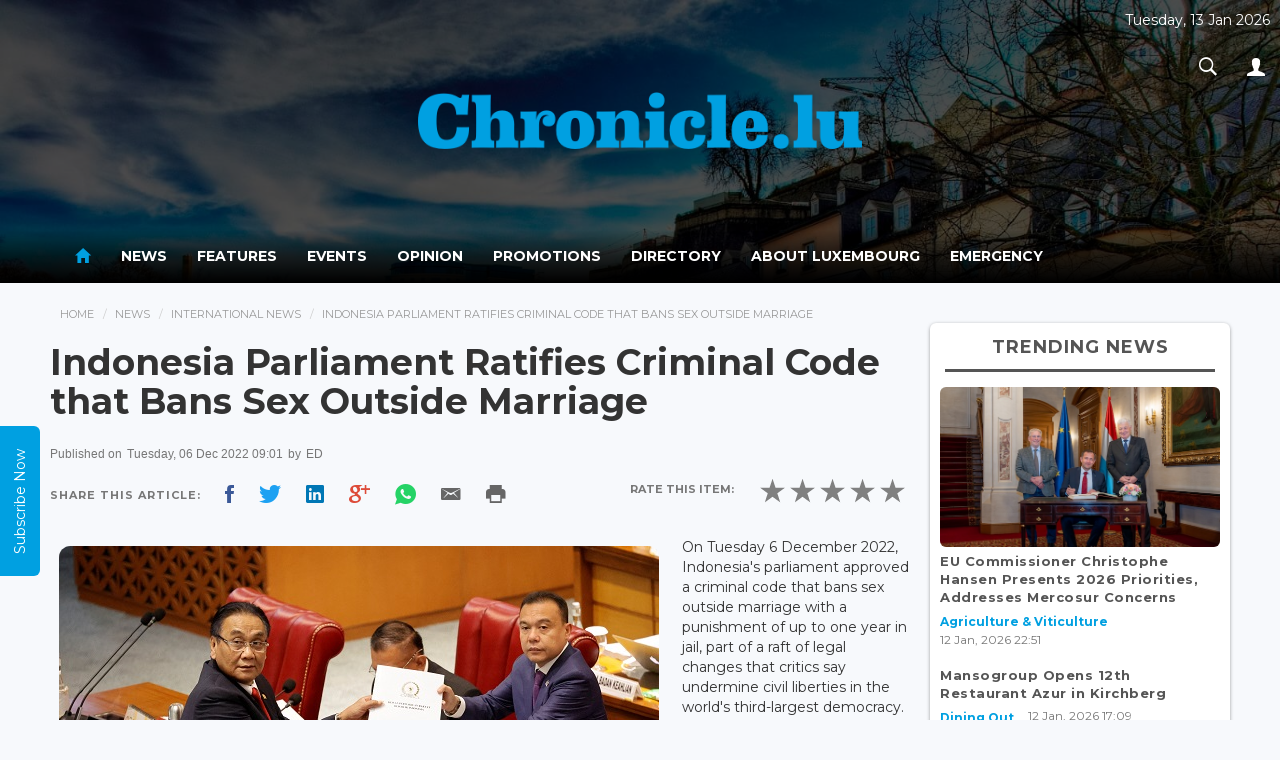

--- FILE ---
content_type: text/html; charset=UTF-8
request_url: https://chronicle.lu/category/international-news/43600-indonesia-parliament-ratifies-criminal-code-that-bans-sex-outside-marriage
body_size: 13935
content:
<!DOCTYPE html>
<html>
<head>
    <meta http-equiv="Content-Type" content="text/html; charset=EUC-JP">
    <meta http-equiv="X-UA-Compatible" content="IE=edge">
    <meta name="viewport" content="width=device-width, initial-scale=1">
     
    <title>Indonesia Parliament Ratifies Criminal Code that Bans Sex Outside Marriage</title>
    <meta property="og:title" content="Indonesia Parliament Ratifies Criminal Code that Bans Sex Outside Marriage" />
    <meta property="og:description" content="On Tuesday 6 December 2022, Indonesia&#39;s parliament approved a criminal code that bans sex outside marriage... }}" />
    <meta property="og:image" content="http://www.chronicle.lu/images/2022/Dec/20221206_Indonesia-parliament-passes-new-criminal-code-reuters-600-400.jpg" />

    <meta property="og:locale" content="en_GB" />
    <meta property="og:site_name" content="Chronicle.lu" />
    <meta property="og:type" content="website" />
    <meta property="og:url" content="http://www.chronicle.lu/category/international-news/43600-indonesia-parliament-ratifies-criminal-code-that-bans-sex-outside-marriage" />
    <meta property="fb:app_id" content="1796654793693114" />

    <!-- Bootstrap CSS -->
    <link rel="stylesheet" href="/css/bootstrap.min.css" />
    <link rel="stylesheet" href="/css/ionicons.min.css?v=1.0.2" />
    <link rel="stylesheet" href="/css/main.css" />

    <link href="https://fonts.googleapis.com/css?family=Montserrat:400,700" rel="stylesheet">
    <!--[if lt IE 9]>
    <script src="https://oss.maxcdn.com/libs/html5shiv/3.7.2/html5shiv.min.js"></script>
    <script src="https://oss.maxcdn.com/libs/respond.js/1.4.2/respond.min.js"></script>

    <![endif]-->
    <style type="text/css">
        #connections{
            position: absolute;
            top: 0;
            left: 0;
            width: 100%;
            /*height: 100%;*/
        }

        .navbar-inverse .navbar-nav > li > a {
            color:#fff;
        }

        p:blank {
            display: none;
        }

        .navbar-inverse .navbar-nav > .active > a, .navbar-inverse .navbar-nav > .active > a:hover, .navbar-inverse .navbar-nav > .active > a:focus {
            color: #00A0E1;background-color:transparent;
        }

        header{
            position: relative;
            text-align: center;
            background-size: cover;
            transition: 0.6s ease all;
        }

        .top-date{
            position: absolute;
            top: 10px;
            right: 10px;
            color: #FFF;
            display: inline-block;
            text-align: center;
        }

        a.pic-info{
            position: absolute;
            top: 10px;
            right: 10px;
            color: #FFF;
            font-size: 20px;
            display: inline-block;
            width: 30px;
            height: 30px;
            text-align: center;
            border-radius: 50%;
            background: rgba(255,255,255,0.2);
            text-shadow: 0px 1px 1px rgba(0,0,0,0.5);
            text-decoration: none;
            transition: 0.3s ease all;
            font-weight: 600;
            padding: 1px 0
        }
        a.pic-info:hover{
            background: #3498db;
        }

        .navbar-nav li a:hover{
            color:#3498db!important;
        }

        header .logo-wrap{
            padding: 50vh 0;
        }

        .imgFix{
            width: 100%;
            height: auto;
            background-position: center top;
            background-repeat: no-repeat;
            background-size: cover;
        }

        .carousel{
            width: 100% !important;
            height: auto;
            margin: auto !important;
        }

        .carousel-inner{
            width: 100% !important;
            height: auto;
            margin: auto !important;
        }
    </style>
    <!-- javascripts -->
    <script src="https://ajax.aspnetcdn.com/ajax/jQuery/jquery-3.1.1.min.js"></script>
    <link rel="stylesheet" href="/js/plugins/responsiveslides.css" />
    <script src="/js/plugins/responsiveslides.min.js"></script>
    <script type="text/javascript">
        document.cookie = "wow";
        var now = new Date();
        var time = now.getTime();
        time += 3600 * 1000;
        now.setTime(time);
        document.cookie = 'wow'+ '; expires=' + now.toUTCString() + '; path=/';
    </script>
    <script src="https://www.google.com/recaptcha/api.js" async defer></script>
</head>
<body>

<div id="wrapper">

    <header id="header" style="background-image:url(/upload-images/header/5969e4ff83a60.jpg);width:100%;;background-attachment:fixed">
        <div style="background-color:rgba(0,0,0,0.7);width:100%;height:inherit;">

            <div class="header-top">
                <div class="container">
                    <div  class="logo-wrap" style="width:100%;text-align:center;">
                        <a href="/">
                            <img src="/images/chronicle_logo.png" alt="Chronicle.lu" style="width:41%" />
                        </a>
                    </div>
                    <div class="top-date">
                        <p>Tuesday, 13 Jan 2026</p>
                        <ul class="nav navbar-nav navbar-right">
                            <li class="dropdown search-dropdown">
                                <a href="#" class="dropdown-toggle" data-toggle="dropdown"><i class="ion-ios-search-strong"></i></a>
                                <div class="dropdown-menu">
                                    <div class="input-group">
                                        <input type="text" class="form-control" id="searchterm" placeholder="Search...">
                                        <span class="input-group-btn">
							        <button class="btn btn-default" type="button" id="searchtermbutton"><i class="ion-ios-search-strong"></i></button>
							      </span>
                                    </div><!-- /input-group -->
                                </div>
                            </li>
                            <li class="dropdown">
                                <a href="#" class="dropdown-toggle" data-toggle="dropdown"><i class="ion-person"></i></a>
                                                                <ul class="dropdown-menu">

                                    
                                                                            <li><a href="/login">Sign In</a></li>
                                        <li><a href="/register">Register</a></li>
                                    
                                </ul>
                            </li>
                        </ul>
                    </div>
                </div>
            </div>

            <div class="main-nav-wrap"><nav class="navbar navbar-inverse" role="navigation" style="background: linear-gradient(rgba(0,0,0,0.01),rgba(0,0,0,0.6),rgba(0,0,0,1));color:#fff;border:none;">
        <div class="container">
            <div class="navbar-header">
                <button type="button" class="navbar-toggle" data-toggle="collapse" data-target=".main-nav">
                    <span class="sr-only">Toggle navigation</span>
                    <span class="icon-bar"></span>
                    <span class="icon-bar"></span>
                    <span class="icon-bar"></span>
                </button>
            </div>
            <div class="collapse navbar-collapse main-nav">


                <ul class="nav navbar-nav">
                    <li  class="active"  ><a href="/"><i class="ion-android-home" style="font-size: 20px;"></i></a></li>
                                                                        <li  class="dropdown " >
                                <a href="/news">News</a>
                                <style>
    .navbar-nav > li.dropdown:hover .dropdown-menu {  display: block;  }
    .childmenu{display: inline-block !important; width: 49%; vertical-align: bottom;}
</style>

<div class="dropdown-menu extended">
    <div class="row">
        <div class="col-md-4">
            <h5 style="border-bottom: 2px solid #DDD; margin-bottom: 10px; padding: 0 0 10px 0px;margin-left: 10px;color: #000;">News</h5>
            <div class="clearfix">
                <ul class="menu">
                                            <li class="childmenu" ><a href="/category/international/page">International</a></li>
                                            <li class="childmenu" ><a href="/category/luxembourg/page">Luxembourg</a></li>
                                            <li class="childmenu" ><a href="/category/living-in-luxembourg/page">Living in Luxembourg</a></li>
                                            <li class="childmenu" ><a href="/category/business-1/page">Business</a></li>
                                            <li class="childmenu" ><a href="/category/working-in-luxembourg/page">Working in Luxembourg</a></li>
                                            <li class="childmenu" ><a href="/category/culture/page">Culture</a></li>
                                            <li class="childmenu" ><a href="/category/sport/page">Sport</a></li>
                                    </ul>
            </div>
        </div>

        <div class="col-md-8" style="box-sizing: border-box; border-left: 2px solid #EEE; padding-right: 20px;">
            <h5 style="border-bottom: 2px solid #DDD; margin-bottom: 10px; padding-bottom: 10px;color: #000;">News Headlines</h5>
            <div class="headlines-wrap">
                <ul class="headlines">
                                                                        <li>
                                <a href="/category/agriculture-viticulture/58920-eu-commissioner-christophe-hansen-presents-2026-priorities-addresses-mercosur-concerns">
                                    <div class="img-wrap">
                                                                                    <img src='/images/2026/Jan/20260112_EU-Commissioner-Hansen-1-2026-AS-600-400.jpg'  />
                                                                            </div>
                                    <div class="desc"><h2>EU Commissioner Christophe Hansen Presents 2026 Priorities, Addresses Mercosur Concerns</h2>
                                        <p>On Monday 12 January 2026, the European Commissioner for Agriculture and Food, Christophe Hansen, presented...</p>
                                    </div>
                                </a>
                            </li>
                                                                                                <li>
                                <a href="/category/dining-out-1/58919-mansogroup-opens-12th-restaurant-azur-in-kirchberg">
                                    <div class="img-wrap">
                                                                                    <img src='/images/2026/Jan/20260112_Mansgroup-600-400.jpg'  />
                                                                            </div>
                                    <div class="desc"><h2>Mansogroup Opens 12th Restaurant Azur in Kirchberg</h2>
                                        <p>On Monday 12 January 2026, Luxembourg-based hospitality group Mansogroup announced the opening of its...</p>
                                    </div>
                                </a>
                            </li>
                                                                                                <li>
                                <a href="/category/at-home/58918-luxembourg-gare-residents-invited-to-3rd-coffee-with-the-police">
                                    <div class="img-wrap">
                                                                                    <img src='/images/2026/Jan/20260112_affiche-kaffi-police-3-600-400.jpg'  />
                                                                            </div>
                                    <div class="desc"><h2>Luxembourg-Gare Residents Invited to 3rd ‘Coffee with the Police’</h2>
                                        <p>The Grand Ducal Police have announced that the third edition of &ldquo;Op e Kaffi mat der Police&rdquo;...</p>
                                    </div>
                                </a>
                            </li>
                                                            </ul>
            </div>
        </div>
    </div>

</div>                            </li>
                                                                                                <li  ><a href="/features"> Features </a></li>
                                                                                                <li  ><a href="/events"> Events </a></li>
                                                                                                <li  class="dropdown " >
                                <a href="/opinion">Opinion</a>
                                <style>
    .navbar-nav > li.dropdown:hover .dropdown-menu {  display: block;  }
    .childmenu{display: inline-block !important; width: 49%; vertical-align: bottom;}
</style>

<div class="dropdown-menu extended">
    <div class="row">
        <div class="col-md-4">
            <h5 style="border-bottom: 2px solid #DDD; margin-bottom: 10px; padding: 0 0 10px 0px;margin-left: 10px;color: #000;">Opinion</h5>
            <div class="clearfix">
                <ul class="menu">
                                            <li class="childmenu" ><a href="/category/business/page">Business</a></li>
                                            <li class="childmenu" ><a href="/category/cinema/page">Cinema</a></li>
                                            <li class="childmenu" ><a href="/category/dining-out/page">Dining out</a></li>
                                            <li class="childmenu" ><a href="/category/education/page">Education</a></li>
                                            <li class="childmenu" ><a href="/category/finance/page">Finance</a></li>
                                            <li class="childmenu" ><a href="/category/jobs/page">Jobs</a></li>
                                            <li class="childmenu" ><a href="/category/language/page">Language</a></li>
                                            <li class="childmenu" ><a href="/category/legal/page">Legal</a></li>
                                            <li class="childmenu" ><a href="/category/living/page">Living</a></li>
                                            <li class="childmenu" ><a href="/category/luxembourg-1/page">Luxembourg</a></li>
                                            <li class="childmenu" ><a href="/category/motoring/page">Motoring</a></li>
                                            <li class="childmenu" ><a href="/category/real-estate/page">Real Estate</a></li>
                                            <li class="childmenu" ><a href="/category/shopping/page">Shopping</a></li>
                                            <li class="childmenu" ><a href="/category/social-economics/page">Social Economics</a></li>
                                            <li class="childmenu" ><a href="/category/sport-1/page">Sport</a></li>
                                            <li class="childmenu" ><a href="/category/telecom/page">Telecom</a></li>
                                            <li class="childmenu" ><a href="/category/travel/page">Travel</a></li>
                                            <li class="childmenu" ><a href="/category/wellness-1/page">Wellness</a></li>
                                            <li class="childmenu" ><a href="/category/technology/page">Technology</a></li>
                                    </ul>
            </div>
        </div>

        <div class="col-md-8" style="box-sizing: border-box; border-left: 2px solid #EEE; padding-right: 20px;">
            <h5 style="border-bottom: 2px solid #DDD; margin-bottom: 10px; padding-bottom: 10px;color: #000;">Opinion Headlines</h5>
            <div class="headlines-wrap">
                <ul class="headlines">
                                            <li><a href="/opinion/23135-rule-of-law-under-pressure-as-us-actions-reshape-global-order">
                                <div class="img-wrap">
                                                                            <img src="/images/2026/Jan/20260110_gavel-USA-Pixabay-600-400.jpg" alt="Rule of Law Under Pressure as US Actions Reshape Global Order"/>
                                                                    </div>
                                <div class="desc"><h2>Rule of Law Under Pressure as US Actions Reshape Global Order</h2>
                                    <p>...</p>
                                </div>
                            </a></li>
                                            <li><a href="/opinion/23134-2026-whats-in-store-for-luxembourg-after-a-year-of-transition">
                                <div class="img-wrap">
                                                                            <img src="/images/2026/Jan/20260103_new-years-day-pixabay-600-339.jpg" alt="2026: What&#039;s in Store for Luxembourg After a Year of Transition?"/>
                                                                    </div>
                                <div class="desc"><h2>2026: What&#039;s in Store for Luxembourg After a Year of Transition?</h2>
                                    <p>...</p>
                                </div>
                            </a></li>
                                            <li><a href="/opinion/23133-christmas-traditions-in-baltics-finland">
                                <div class="img-wrap">
                                                                            <img src="/images/2025/Dec/20251227_Yule-log-UD-600-402.jpg" alt="Christmas Traditions in Baltics &amp; Finland"/>
                                                                    </div>
                                <div class="desc"><h2>Christmas Traditions in Baltics &amp; Finland</h2>
                                    <p>...</p>
                                </div>
                            </a></li>
                                    </ul>
            </div>
        </div>
    </div>
</div>                            </li>
                                                                                                <li  ><a href="/promotions"> Promotions </a></li>
                                                                                                <li  ><a href="/directory"> Directory </a></li>
                                                                                        <li><a href="/pages/about-luxembourg">About Luxembourg</a></li>
                                            <li><a href="/pages/emergency">Emergency</a></li>
                                    </ul>
            </div><!-- /.navbar-collapse -->
        </div>
    </nav></div>
        </div>
    </header>


    <script src="/js/bootstrap.min.js"></script>
    <script src="/js/main.js"></script>
    <script src="/js/plugins.js"></script>
    <script src="/js/jquery.appear.js"></script>
    <script type='text/javascript'>
        $(function() {
            $(document.body).on('appear', '.card', function(e, $affected) {
                $(this).addClass("appeared");
            });
            $('.card').appear({force_process: true});
        });
    </script>

    <script>
        /*
         * code credit for constellation background: http://codepen.io/acauamontiel/pen/mJdnw
         * requestAnimationFrame pollyfill
         */
        if (!window.requestAnimationFrame) {
            window.requestAnimationFrame = (window.webkitRequestAnimationFrame || window.mozRequestAnimationFrame || window.msRequestAnimationFrame || window.oRequestAnimationFrame || function(callback) {
                return window.setTimeout(callback, 1000 / 60);
            });
        }

        /*!
         * Mantis.js / jQuery / Zepto.js plugin for Constellation
         * @version 1.2.2
         * @author Acauã Montiel <contato@acauamontiel.com.br>
         * @license http://acaua.mit-license.org/
         */
        (function($, window) {
            /**
             * Makes a nice constellation on canvas
             * @constructor Constellation
             */
            function Constellation(canvas, options) {
                var $canvas = $("#connections"),
                    context = canvas.getContext('2d'),
                    defaults = {
                        star: {
                            color: 'rgba(255, 255, 255, .5)',
                            width: 1
                        },
                        line: {
                            color: 'rgba(255, 255, 255, .5)',
                            width: 0.2
                        },
                        position: {
                            x: 0, // This value will be overwritten at startup
                            y: 0 // This value will be overwritten at startup
                        },
                        width: window.innerWidth,
                        height: window.innerHeight,
                        velocity: 0.4,
                        length: 90,
                        distance: 150,
                        radius: 180,
                        stars: []
                    },
                    config = $.extend(true, {}, defaults, options);

                function Star() {
                    this.x = Math.random() * canvas.width;
                    this.y = Math.random() * canvas.height;

                    this.vx = (config.velocity - (Math.random() * 0.5));
                    this.vy = (config.velocity - (Math.random() * 0.5));

                    this.radius = Math.random() * config.star.width;
                }

                Star.prototype = {
                    create: function() {
                        context.beginPath();
                        context.arc(this.x, this.y, this.radius, 0, Math.PI * 2, false);
                        context.fill();
                    },

                    animate: function() {
                        var i;
                        for (i = 0; i < config.length; i++) {

                            var star = config.stars[i];

                            if (star.y < 0 || star.y > canvas.height) {
                                star.vx = star.vx;
                                star.vy = -star.vy;
                            } else if (star.x < 0 || star.x > canvas.width) {
                                star.vx = -star.vx;
                                star.vy = star.vy;
                            }

                            star.x += star.vx;
                            star.y += star.vy;
                        }
                    },

                    line: function() {
                        var length = config.length,iStar,jStar,i,j;

                        for (i = 0; i < length; i++) {
                            for (j = 0; j < length; j++) {
                                iStar = config.stars[i];
                                jStar = config.stars[j];

                                if (
                                    (iStar.x - jStar.x) < config.distance &&
                                    (iStar.y - jStar.y) < config.distance &&
                                    (iStar.x - jStar.x) > -config.distance &&
                                    (iStar.y - jStar.y) > -config.distance
                                ) {
                                    if (
                                        (iStar.x - config.position.x) < config.radius &&
                                        (iStar.y - config.position.y) < config.radius &&
                                        (iStar.x - config.position.x) > -config.radius &&
                                        (iStar.y - config.position.y) > -config.radius
                                    ) {
                                        context.beginPath();
                                        context.moveTo(iStar.x, iStar.y);
                                        context.lineTo(jStar.x, jStar.y);
                                        context.stroke();
                                        context.closePath();
                                    }
                                }
                            }
                        }
                    }
                };

                this.createStars = function() {
                    var length = config.length, star, i;

                    context.clearRect(0, 0, canvas.width, canvas.height);

                    for (i = 0; i < length; i++) {
                        config.stars.push(new Star());
                        star = config.stars[i];
                        star.create();
                    }

                    star.line();
                    star.animate();
                };

                this.setCanvas = function() {
                    canvas.width = config.width;
                    canvas.height = config.height;
                };

                this.setContext = function() {
                    context.fillStyle = config.star.color;
                    context.strokeStyle = config.line.color;
                    context.lineWidth = config.line.width;
                };

                this.setInitialPosition = function() {
                    if (!options || !options.hasOwnProperty('position')) {
                        config.position = {
                            x: canvas.width * 0.5,
                            y: canvas.height * 0.5
                        };
                    }
                };

                this.loop = function(callback) {
                    callback();

                    window.requestAnimationFrame(function() {
                        this.loop(callback);
                    }.bind(this));
                };

                this.bind = function() {
                    $canvas.on('mousemove', function(e) {
                        config.position.x = e.pageX - $canvas.offset().left;
                        config.position.y = e.pageY - $canvas.offset().top;
                    });
                };

                this.init = function() {
                    this.setCanvas();
                    this.setContext();
                    this.setInitialPosition();
                    this.loop(this.createStars);
                    this.bind();
                };
            }

            $.fn.constellation = function(options) {
                return this.each(function() {
                    var c = new Constellation(this, options);
                    c.init();
                });
            };
        })($, window);


        // Init plugin
        $('canvas').constellation({
            star: {
                color: 'rgba(255, 255, 255, 1)',
                width: 2
            },
            line: {
                color: 'rgba(255, 255, 255, .5)',
                width: 0.3
            }
        });
    </script>

    <script type="text/javascript">
        $(function(){
            setTimeout(function() {
                //$('header').css({'background-position':'center bottom'});
                $(".logo-wrap").animate({
                    "padding":"35px 0"
                },1500);
            }, 2000);
        });

    </script>

    <!--rateYo-->
    <link rel="stylesheet" href="https://cdnjs.cloudflare.com/ajax/libs/rateYo/2.3.2/jquery.rateyo.min.css">
    <!-- Latest compiled and minified JavaScript -->
    <script src="https://cdnjs.cloudflare.com/ajax/libs/rateYo/2.3.2/jquery.rateyo.min.js"></script>

    <style>img{ padding:1%; }</style>

    <div class="content" role="content">
        <div class="container">
            <div class="clearfix">
                <div class="main">
                    <ol class="breadcrumb">
                        <li><a href="/">Home</a></li>
                        <li><a href="/news">News</a></li>
                        <li><a href="/category/international-news/page">International News</a></li>
                        <li>Indonesia Parliament Ratifies Criminal Code that Bans Sex Outside Marriage</li>
                    </ol>

                    <div class="widget affix-ad ad" id="stickyRhsAd">
    </div>
                    <div class="article-wrap">
                        <article class="article">
                            <div class="article-header">
                                <h1>Indonesia Parliament Ratifies Criminal Code that Bans Sex Outside Marriage</h1>
                            </div>
                            <div class="article-meta">
                                <p class="text-muted small">
                                    Published on <span> Tuesday, 06 Dec 2022 09:01</span>
                                                                            by <span style="text-transform: uppercase;"> ED </span>
                                                                        <!-- . Published in <span><a href="#">France Opinion</a></span> --></p>
                                <div class="social-share social-apps clearfix">
                                    <div class="pull-left">
                                        <span>Share This Article: </span>
                                        <span class="facebook"><a style="cursor: pointer;" class="fbsharelink" target="_blank" data-shareurl="https://chronicle.lu/category/international-news/43600-indonesia-parliament-ratifies-criminal-code-that-bans-sex-outside-marriage"><i class="ion-social-facebook"></i></a></span>
                                        <span class="twitter"><a target="_blank" href="https://twitter.com/share?url=https://chronicle.lu/category/international-news/43600-indonesia-parliament-ratifies-criminal-code-that-bans-sex-outside-marriage&text=++Chronicle+News+&hashtags=chronicle&via=chronicle"><i class="ion-social-twitter"></i></a></span>
                                        <span class="linkedin"><a href="http://www.linkedin.com/shareArticle?mini=true&amp;url=https://chronicle.lu/category/international-news/43600-indonesia-parliament-ratifies-criminal-code-that-bans-sex-outside-marriage" target="_blank"><i class="ion-social-linkedin"></i></a></span>
                                        <span class="googleplus"> <a style="cursor: pointer;" target="_blank" href="https://plus.google.com/share?url=https://chronicle.lu/category/international-news/43600-indonesia-parliament-ratifies-criminal-code-that-bans-sex-outside-marriage"><i class="ion-social-googleplus"></i></a></span>
                                        <span class="whatsapp"><a style="cursor: pointer;" href="whatsapp://send?text=https://chronicle.lu/category/international-news/43600-indonesia-parliament-ratifies-criminal-code-that-bans-sex-outside-marriage" data-action="share/whatsapp/share"><i class="ion-social-whatsapp"></i></a></span>
                                        <span class="email"><a style="cursor: pointer;" target="_blank" href="mailto:?Subject=Chronicle&Body=%20https://chronicle.lu/category/international-news/43600-indonesia-parliament-ratifies-criminal-code-that-bans-sex-outside-marriage"><i style="color: #666" class="ion-email"></i></a></span>
                                        <span class="print"><a style="cursor: pointer;" onclick="window.print();"><i style="color: #666" class="ion-android-print"></i></a></span>
                                        <script>
                                            $('.fbsharelink').click( function()
                                            {
                                                var shareurl = $(this).data('shareurl');
                                                window.open('https://www.facebook.com/sharer/sharer.php?u='+escape(shareurl)+'&t='+document.title, '', 'menubar=no,toolbar=no,resizable=yes,scrollbars=yes,height=300,width=600');
                                                return false;
                                            });
                                        </script>
                                    </div>

                                    <div class="rating-wraps pull-right">
                                        <div class="label">Rate this item: </div>

                                        <div id="rateYo" data-type="news" data-article_id="43600"></div>
                                                                            </div>

                                </div>
                            </div>
                                                        <div class="article-body clearfix">

                                <div>
                                                                        <img style="border-radius: 20px;" class="scale" data-scale="best-fit-down" data-align="center" src="/images/2022/Dec/20221206_Indonesia-parliament-passes-new-criminal-code-reuters-600-400.jpg">
                                    <span class="image-copy">
                                                                                    Indonesia&#039;s parliament passes new criminal code;
                                                                                                                            Credit: REUTERS/Willy Kurniawan
                                                                            </span>
                                    <p><p>On Tuesday 6 December 2022, Indonesia&#39;s parliament approved a criminal code that bans sex outside marriage with a punishment of up to one year in jail, part of a raft of legal changes that critics say undermine civil liberties in the world&#39;s third-largest democracy.</p>

<p>The new code, which will apply to Indonesians and foreigners alike, will also prohibit cohabitation between unmarried couples. It was passed with support from all political parties and despite warnings from business groups that it could scare away tourists and harm investment. However, the code will not come into effect for three years to allow for implementing regulations to be drafted.</p>

<p>Currently, Indonesia bans adultery but not premarital sex.</p>

<p>The laws also include bans on black magic, insulting the president or state institutions, spreading views counter to state ideology, and staging protests without notification. Critics say the new laws can be used to police morality in the world&#39;s largest Muslim-majority nation, which has seen a rise in religious conservatism in recent years.</p>

<p>Maulana Yusran, deputy chief of Indonesia&#39;s tourism industry board, said the new bill was &quot;totally counter-productive&quot; at a time when the economy and tourism were starting to recover from the pandemic. &quot;<em>Hotels or any accommodation facilities are like second homes for tourists. With the ratification of this criminal code, hotels are now problematic places,</em>&quot; he said.</p>

<p>Decades in the making, legislators hailed the passage of the criminal code as much needed overhaul of a colonial vestige. &quot;<em>The old code belongs to Dutch heritage ... and is no longer relevant now</em>,&quot; Bambang Wuryanto, head of the parliamentary commission in charge of revising the code told lawmakers.</p>

<p>Opponents of the bill have highlighted articles they say are socially regressive, will curb free speech and represent a &quot;<em>huge setback</em>&quot; in ensuring the retention of democratic freedoms after the fall of authoritarian leader Suharto in 1998. Responding to the criticism, Indonesia&#39;s Law and Human Rights Minister Yasonna Laoly told parliament: <em>&quot;It&#39;s not easy for a multicultural and multi-ethnic country to make a criminal code that can accommodate all interests</em>.&quot;</p>

<p><strong>THREAT TO LGBT COMMUNITY</strong></p>

<p>Legal experts say that an article in the code on customary law could reinforce discriminatory and sharia-inspired bylaws at a local level, and pose a particular threat to LGBT people. &quot;Regulations that are not in accordance with human rights principles will occur in conservative areas,&quot; said Bivitri Susanti, from the Indonesia Jentera School of Law, referring to existing bylaws in some regions that impose curfews on women, or target what are described as &quot;deviant&quot; sexualities.</p>

<p>The new laws will also include more lenient sentences for those charged with corruption. The morality charges have been partially watered down from an earlier version of the bill so that they can only reported by limited parties, such as a spouse, parent or child.</p>

<p>The government had planned to pass a revision of the country&#39;s colonial-era criminal code in 2019 but nationwide protests halted its passage.</p>

<p>Lawmakers have since diluted down some of the provisions with President Joko Widodo urging parliament to pass the bill this year, before the country&#39;s political climate heats up ahead of the presidential elections scheduled for early 2024.</p>

<p>The public response to the new code has been muted so far, with only small protests held in the capital on Monday on Tuesday.</p></p>
                                    <p></p>
                                </div>

                            </div>
                            <div class="article-footer">
                                                            </div>
                        </article>
                    </div><!-- article-wrap -->
                    <br/>
                    <hr/>
                    <div class="well related-news">
                        <h4 class="subheader">Related News</h4>
                        <ul class="list simple">
                                                                                        <li>
                                <a href="/category/international-news/58911-pedestrian-seriously-injured-following-road-traffic-accident-in-luxembourg-city">Pedestrian Seriously Injured Following Road Traffic Accident in Luxembourg City</a>
                                </li>
                                                                                                                    <li>
                                <a href="/category/international-news/58902-australian-parliament-to-return-to-pass-hate-speech-laws-after-bondi-attack">Australian Parliament to Return to Pass Hate Speech Laws After Bondi Attack</a>
                                </li>
                                                                                                                    <li>
                                <a href="/category/international-news/58900-landmark-myanmar-rohingya-genocide-case-to-open-at-uns-top-court">Landmark Myanmar Rohingya Genocide Case to Open at UN&#039;s Top Court</a>
                                </li>
                                                                                                                    <li>
                                <a href="/category/international-news/58898-one-battle-hamnet-claim-top-trophies-at-golden-globes-ceremony">‘One Battle’ &amp; ‘Hamnet’ Claim Top Trophies at Golden Globes Ceremony</a>
                                </li>
                                                                                                                    <li>
                                <a href="/category/international-news/58897-homeland-security-to-send-hundreds-more-officers-to-minnesota-noem-says">Homeland Security to Send Hundreds More Officers to Minnesota, Noem Says</a>
                                </li>
                                                                                </ul>
                    </div>

                    <div class="widget latest-news" style="padding: 5px 10px;">
                        <h4 class="widget-title">Latest News</h4>
                        <div class="row">

                                                        <div class="col-md-4 col-sm-4 col-xs-6">
                                <div class="featured-item">
                                    <a href="/category/agriculture-viticulture/58920-eu-commissioner-christophe-hansen-presents-2026-priorities-addresses-mercosur-concerns">
                                        <div class="img-wrap">
                                                                                            <img class='imgFix' src='/images/scale/4x3.png' style="background-image: url(/images/2026/Jan/20260112_EU-Commissioner-Hansen-1-2026-AS-600-400.jpg)" alt="EU Commissioner Christophe Hansen Presents 2026 Priorities, Addresses ..." />
                                                                                    </div>
                                        <div class="info-wrap">
                                            <p class="byliner">EU Commissioner Christophe Hansen Presents 2026 Priorities, Addre...</p>
                                            <p class="text-muted"><small>12 Jan, 2026 22:26</small></p>
                                        </div>
                                    </a>
                                </div>
                            </div>
                                                        <div class="col-md-4 col-sm-4 col-xs-6">
                                <div class="featured-item">
                                    <a href="/category/dining-out-1/58919-mansogroup-opens-12th-restaurant-azur-in-kirchberg">
                                        <div class="img-wrap">
                                                                                            <img class='imgFix' src='/images/scale/4x3.png' style="background-image: url(/images/2026/Jan/20260112_Mansgroup-600-400.jpg)" alt="Mansogroup Opens 12th Restaurant Azur in Kirchberg..." />
                                                                                    </div>
                                        <div class="info-wrap">
                                            <p class="byliner">Mansogroup Opens 12th Restaurant Azur in Kirchberg...</p>
                                            <p class="text-muted"><small>12 Jan, 2026 17:23</small></p>
                                        </div>
                                    </a>
                                </div>
                            </div>
                                                        <div class="col-md-4 col-sm-4 col-xs-6">
                                <div class="featured-item">
                                    <a href="/category/at-home/58918-luxembourg-gare-residents-invited-to-3rd-coffee-with-the-police">
                                        <div class="img-wrap">
                                                                                            <img class='imgFix' src='/images/scale/4x3.png' style="background-image: url(/images/2026/Jan/20260112_affiche-kaffi-police-3-600-400.jpg)" alt="Luxembourg-Gare Residents Invited to 3rd ‘Coffee with the Police’..." />
                                                                                    </div>
                                        <div class="info-wrap">
                                            <p class="byliner">Luxembourg-Gare Residents Invited to 3rd ‘Coffee with the Police’...</p>
                                            <p class="text-muted"><small>12 Jan, 2026 17:04</small></p>
                                        </div>
                                    </a>
                                </div>
                            </div>
                                                        <div class="col-md-4 col-sm-4 col-xs-6">
                                <div class="featured-item">
                                    <a href="/category/rugby/58917-rcl-hosts-womens-rugby-development-day-despite-winter-conditions">
                                        <div class="img-wrap">
                                                                                            <img class='imgFix' src='/images/scale/4x3.png' style="background-image: url(/images/2026/Jan/20260112_RCL-Girlz-Tygre-Thionville-600-419.jpg)" alt="RCL Hosts Women’s Rugby Development Day Despite Winter Conditions..." />
                                                                                    </div>
                                        <div class="info-wrap">
                                            <p class="byliner">RCL Hosts Women’s Rugby Development Day Despite Winter Conditions...</p>
                                            <p class="text-muted"><small>12 Jan, 2026 16:48</small></p>
                                        </div>
                                    </a>
                                </div>
                            </div>
                                                        <div class="col-md-4 col-sm-4 col-xs-6">
                                <div class="featured-item">
                                    <a href="/category/business-1/58916-munhowen-transfers-boissons-heintz-horeca-delivery-activities-to-maziers">
                                        <div class="img-wrap">
                                                                                            <img class='imgFix' src='/images/scale/4x3.png' style="background-image: url(/images/2026/Jan/20260112_Munhoven-logo-600-347.jpg)" alt="Munhowen Transfers Boissons Heintz Horeca Delivery Activities to Mazie..." />
                                                                                    </div>
                                        <div class="info-wrap">
                                            <p class="byliner">Munhowen Transfers Boissons Heintz Horeca Delivery Activities to ...</p>
                                            <p class="text-muted"><small>12 Jan, 2026 16:44</small></p>
                                        </div>
                                    </a>
                                </div>
                            </div>
                                                        <div class="col-md-4 col-sm-4 col-xs-6">
                                <div class="featured-item">
                                    <a href="/category/at-home/58915-government-says-childcare-service-voucher-reforms-strengthen-access-to-education">
                                        <div class="img-wrap">
                                                                                            <img class='imgFix' src='/images/scale/4x3.png' style="background-image: url(/images/2026/Jan/20260112_Claude-Meisch-MENEJ-600-400.jpeg)" alt="Government Says Childcare Service Voucher Reforms Strengthen Access to..." />
                                                                                    </div>
                                        <div class="info-wrap">
                                            <p class="byliner">Government Says Childcare Service Voucher Reforms Strengthen Acce...</p>
                                            <p class="text-muted"><small>12 Jan, 2026 16:22</small></p>
                                        </div>
                                    </a>
                                </div>
                            </div>
                                                    </div>
                    </div>
                </div><!-- main -->
                <div class="sidebar right">

    <div class="widget affix-ad ad" id="stickyRhsAd">
    </div>    
<div class="widget trending-news">
    <h4 class="widget-title">Trending News</h4>
    <ul class="list">

        <li class="featured">
            <a href="/category/agriculture-viticulture/58920-eu-commissioner-christophe-hansen-presents-2026-priorities-addresses-mercosur-concerns">
                                    <img class='imgFix' src='/images/scale/16x9.png' style="background-image: url(/images/2026/Jan/20260112_EU-Commissioner-Hansen-1-2026-AS-600-400.jpg)"  />
                                <p>EU Commissioner Christophe Hansen Presents 2026 Priorities, Addresses Mercosur Concerns</p>
            </a>
            <div class="item-meta">
                <span class="category-title">
                    <a href="/category/agriculture-viticulture/page" title="Agriculture &amp; Viticulture">Agriculture &amp; Viticulture</a>
                </span>
                <span class="timestamp">12 Jan, 2026 22:51</span>
            </div>
            </a>
        </li>


                    <li>
                            <a href="/category/dining-out-1/58919-mansogroup-opens-12th-restaurant-azur-in-kirchberg">
                    <p>Mansogroup Opens 12th Restaurant Azur in Kirchberg</p>
                </a>
                                <div class="item-meta">
            <span class="category-title">
                <a href="/category/dining-out-1/page" title="dining-out-1">Dining Out</a>
            </span>
                    <span class="timestamp">12 Jan, 2026 17:09</span>
                </div>
            </li>
                    <li>
                            <a href="/category/at-home/58918-luxembourg-gare-residents-invited-to-3rd-coffee-with-the-police">
                    <p>Luxembourg-Gare Residents Invited to 3rd ‘Coffee with the Police’</p>
                </a>
                                <div class="item-meta">
            <span class="category-title">
                <a href="/category/at-home/page" title="at-home">At Home</a>
            </span>
                    <span class="timestamp">12 Jan, 2026 17:12</span>
                </div>
            </li>
                    <li>
                            <a href="/category/rugby/58917-rcl-hosts-womens-rugby-development-day-despite-winter-conditions">
                    <p>RCL Hosts Women’s Rugby Development Day Despite Winter Conditions</p>
                </a>
                                <div class="item-meta">
            <span class="category-title">
                <a href="/category/rugby/page" title="rugby">Rugby</a>
            </span>
                    <span class="timestamp">12 Jan, 2026 16:57</span>
                </div>
            </li>
                    <li>
                            <a href="/category/business-1/58916-munhowen-transfers-boissons-heintz-horeca-delivery-activities-to-maziers">
                    <p>Munhowen Transfers Boissons Heintz Horeca Delivery Activities to Maziers</p>
                </a>
                                <div class="item-meta">
            <span class="category-title">
                <a href="/category/business-1/page" title="business-1">Business</a>
            </span>
                    <span class="timestamp">12 Jan, 2026 16:34</span>
                </div>
            </li>
        
    </ul>
</div>

            <div class="weather widget">
    <div class="clearfix">
        <a href="https://www.accuweather.com/en/lu/luxembourg/228714/weather-forecast/228714" class="aw-widget-legal">
            <!--By accessing and/or using this code snippet, you agree to AccuWeather’s terms and conditions (in English) which can be found at https://www.accuweather.com/en/free-weather-widgets/terms and AccuWeather’s Privacy Statement (in English) which can be found at https://www.accuweather.com/en/privacy.-->
        </a>
        <div id="awcc1499766961805" class="aw-widget-current"  data-locationkey="228714" data-unit="c" data-language="en-us" data-useip="false" data-uid="awcc1499766961805"></div><script type="text/javascript" src="https://oap.accuweather.com/launch.js"></script>

    </div>
    <div class="clearfix">&nbsp;</div>
</div>

<div class="clearfix">&nbsp;</div>
<div class="clearfix">&nbsp;</div>
        <div class="widget subscribe" style="margin-top: 35px;">
        <h4>Keep Up-to-date<br/>with Chronicle.lu</h4>
        <div class="input-group">
            <div class="row">
                <div class="col-xs-12"><input type="text" class="form-control" placeholder="Name" style="margin-bottom: 10px"  id="newsletter_name_sidebar"/></div>
                <div class="col-xs-9"><input type="text" class="form-control" placeholder="Email" id="newsletter_email_sidebar"/></div>
                <div class="col-xs-3"><button class="btn btn-success" type="submit" id="submit_newsletter_sidebar" style="display: block; width: 100%"><i class="ion-android-send"></i></button></div>
            </div>

        </div><!-- /input-group -->
    </div>    <div class="widget affix-ad ad" id="stickyRhsAd">
    </div>    <div class="widget affix-ad ad" id="stickyRhsAd">
    </div>

<!-- <div class="widget classifieds">
    <h4 class="widget-title">Classifieds</h4>

    <ul class="list simple side-img">
                    <li>
                <a href="/classified/guide-kopa-sildenafil-viagra-utan-recept-i-sverige-sakert-smart-diskret">
                    <img src="/upload-images/classifieds/" />✅ Guide: Köpa Sildenafil (Viagra) utan recept i Sverige – säkert, smart &amp; diskret
                </a>
            </li>
                    <li>
                <a href="/classified/var-kan-man-kopa-viagra-sildenafil-sakert-online-i-sverige-till-basta-pris">
                    <img src="/upload-images/classifieds/" />Var kan man köpa Viagra ( Sildenafil) säkert online i Sverige till bästa pris?
                </a>
            </li>
                    <li>
                <a href="/classified/sa-har-kan-du-kopa-viagra-utan-recept-online">
                    <img src="/upload-images/classifieds/" />Så Här Kan du Köpa Viagra Utan Recept Online
                </a>
            </li>
                    <li>
                <a href="/classified/buy-oxycontin-oc-80mg-discount-offers">
                    <img src="/upload-images/classifieds/" />Buy Oxycontin OC 80mg Discount Offers
                </a>
            </li>
                    <li>
                <a href="/classified/var-kan-man-kopa-cialis-tadalafil-utan-recept-online-i-sverige">
                    <img src="/upload-images/classifieds/" />Var kan man köpa Cialis (tadalafil) utan recept online i Sverige?
                </a>
            </li>
                    <li>
                <a href="/classified/carisoprodol-350-mg-online-for-best-prices">
                    <img src="/upload-images/classifieds/" />Carisoprodol 350 mg Online for Best Prices
                </a>
            </li>
                    <li>
                <a href="/classified/buy-carisoprodol-online-for-quick-delivery">
                    <img src="/upload-images/classifieds/" />Buy Carisoprodol Online for Quick Delivery
                </a>
            </li>
                    <li>
                <a href="/classified/get-discount-carisoprodol-online">
                    <img src="/upload-images/classifieds/" />Get Discount Carisoprodol Online
                </a>
            </li>
                    <li>
                <a href="/classified/carisoprodol-purchase-with-coupon-savings">
                    <img src="/upload-images/classifieds/" />Carisoprodol Purchase with Coupon Savings
                </a>
            </li>
                    <li>
                <a href="/classified/order-zolpidem-at-bargain-price">
                    <img src="/upload-images/classifieds/" />Order Zolpidem at Bargain Price
                </a>
            </li>
            </ul>

    <div class="text-center"><a href="/classifieds" class="all-list"><strong>All Classified Listings</strong></a></div>
</div> -->
    
            <div class="widget partners">
        <h4 class="widget-title">Partners</h4>
        <div class="clearfix">
            <div class="col-md-12">
                <h5 class="text-center color-primary bold" style="white-space: nowrap">G-MEDIA sarl Events</h5><hr/>
                <ul class="grid two">
                                    </ul>
            </div>
            <div class="col-md-12">
                <h5 class="text-center color-primary bold">Chronicle.lu is Media Partner for:</h5><hr/>
                <ul class="grid two square-img">
                                            <li>
                            <a href="https://festivalevents.lu/filmfestival/about" target="_blank" title="BIFFL">
                                <img  src='/upload-images/sponsors/68e5034ccb0e9.jpg' title="BIFFL"  />
                            </a>
                        </li>
                                            <li>
                            <a href="https://ukrainians.lu/" target="_blank" title="LUkraine">
                                <img  src='/upload-images/sponsors/62bf579c8e120.jpg' title="LUkraine"  />
                            </a>
                        </li>
                                            <li>
                            <a href="http://www.amcham.lu" target="_blank" title="AMCHAM">
                                <img  src='/upload-images/sponsors/5c7d74370c432.jpg' title="AMCHAM"  />
                            </a>
                        </li>
                                            <li>
                            <a href="https://www.lucc.lu/" target="_blank" title="LUCC">
                                <img  src='/upload-images/sponsors/67811f804f5b4.jpg' title="LUCC"  />
                            </a>
                        </li>
                                            <li>
                            <a href="http://www.lu-cix.lu/" target="_blank" title="LU CIX">
                                <img  src='/upload-images/sponsors/596cb169703dc.png' title="LU CIX"  />
                            </a>
                        </li>
                                            <li>
                            <a href="http://www.china-lux.lu/" target="_blank" title="Chinalux">
                                <img  src='/upload-images/sponsors/596ef16ca6111.jpg' title="Chinalux"  />
                            </a>
                        </li>
                                    </ul>
            </div>
        </div>
</div>    
    <div class="widget affix-ad ad" id="stickyRhsAd">    
    </div>
</div><!--.sidebar-->            </div>
        </div><!-- container -->
    </div><!-- content -->

    <script>
        $(function () {
            if ( $( "#rateYo" ).length ) {

                $("#rateYo").rateYo({
                    spacing: "5px",
                    starWidth: "25px",
                    fullStar: false,
                    rating:  0                 }).on("rateyo.set", function (e, data) {

                    var rating = data.rating;

                    var postData = {
                        "_token": $('meta[name="csrf-token"]').attr('content'),
                        "article_id": $("#rateYo").data('article_id'),
                        "type": $("#rateYo").data('type'),
                        "rating": rating
                    };

                    $.ajax({
                        type: "POST",
                        url: '/app_dev.php/postrating',
                        data: postData,
                        success: function (output) {
                        },
                        error: function (xhr, ajaxOptions, thrownError) {
                            console.log(xhr.status, thrownError);
                        }
                    });

                });
            }

            var slideIndex = 1;
            showDivs(slideIndex);

            function plusDivs(n) {
                showDivs(slideIndex += n);
            }

            function currentDiv(n) {
                showDivs(slideIndex = n);
            }

            function showDivs(n) {
                var i;
                var x = document.getElementsByClassName("mySlides");
                var dots = document.getElementsByClassName("demo");
                if (n > x.length) {
                    slideIndex = 1
                }
                if (n < 1) {
                    slideIndex = x.length
                }
                for (i = 0; i < x.length; i++) {
                    x[i].style.display = "none";
                }
                for (i = 0; i < dots.length; i++) {
                    dots[i].className = dots[i].className.replace(" w3-white", "");
                }
                x[slideIndex - 1].style.display = "block";
                dots[slideIndex - 1].className += " w3-white";
            }
            // Gallery End
        });
    </script>
<footer id="footer">
    <div class="container">
        <div class="row">
            <div class="col-md-6 col-sm-6 col-xs">
                <a href="#" class="footer-logo"><img src="/images/chronicle_logo.png" alt="Chronicle.lu" /></a>
                <div class="footer-nav">
                    <div>
                                                    <span><a href="/pages/rules-etiquette">Rules &amp; Etiquette</a></span>
                                                    <span><a href="/pages/disclaimer">Disclaimer</a></span>
                                                    <span><a href="/pages/privacy-notice">Privacy Policy</a></span>
                                            </div>
                    <div>
                                                    <span><a href="/pages/jobs">Jobs</a></span>
                                                    <span><a href="/pages/contact-form">Contact Us</a></span>
                                                    <span><a href="/pages/about-us">About Us</a></span>
                                            </div>
                </div>
                <div class="social-apps">
                    <span class="facebook"><a href="https://www.facebook.com/Chroniclelu"><i class="ion-social-facebook"></i></a></span>
                    <span class="twitter"><a href="https://twitter.com/chronicle_lu"><i class="ion-social-twitter"></i></a></span>
                    <span class="linkedin"><a href="https://www.linkedin.com/groups/3320143/profile"><i class="ion-social-linkedin"></i></a></span>
                    <span class="youtube"><a href="https://www.youtube.com/user/TheChronicle123"><i class="ion-social-youtube"></i></a></span>
                                        <span>&nbsp;</span>
                    <span>&nbsp;</span>
                    <span>GET MOBILE APPS:</span>
                    <span class="android"><a href="#"><i class="ion-social-android"></i></a></span>
                    <span class="apple"><a href="#"><i class="ion-social-apple"></i></a></span>
                </div>
            </div>
            <div class="col-md-2 col-sm-2 col-xs">&nbsp;</div>
            <div class="col-md-4 col-sm-4 col-xs footer-subscribe">
                <div class="clearfix">
                    <strong class="caps pull-left">Subscribe Today<br/>For Our</strong>
                </div>
                <div class="input-group">
                    <input type="text" class="form-control" placeholder="Email" id="newsletter_email_footer">
                    <span class="input-group-btn">
                    <button class="btn btn-primary" type="button" id="submit_newsletter_footer"><i class="ion-plus"></i></button>
                  </span>
                </div><!-- /input-group -->
                <div class="clearfix text-right">
                    <strong class="caps pull-right">Daily<br/><small style="text-transform: lowercase;">e</small>Newsletter</strong>
                </div>
            </div>
        </div>
        <div class="row"><hr style="border-color: #333" />
            <div class="col-md-12 text-center"><small class="text-muted">&copy; 2017. Chronicle.lu. All Rights Reserved.</small></div>
        </div>
    </div>
</footer>
</div><!-- #wrapper -->

<a class="float-subscribe" href="/register"><p>Subscribe Now</p></a>

<script src="/js/plugins/moment.min.js"></script>
<script src="/js/plugins/fullcalendar.min.js"></script>
<link rel="stylesheet" href="/js/plugins/fullcalendar.min.css"/>
<script src="/js/jquery.twbsPagination.js"></script>
<script src="/js/image-scale.min.js"></script>
<!-- <script src="Hello World"></script> -->
<script type="text/javascript">
    $(function() {
        $(".rslides").responsiveSlides({
            nav: true,
            prevText: "",
            nextText: "",
            navContainer: '.controls-wrap'
        });
    });
</script>

<script type="text/javascript">

    var _gaq = _gaq || [];
    _gaq.push(['_setAccount', 'UA-31143457-1']);
    _gaq.push(['_trackPageview']);

    (function() {
        var ga = document.createElement('script'); ga.type = 'text/javascript'; ga.async = true;
        ga.src = ('https:' == document.location.protocol ? 'https://ssl' : 'http://www') + '.google-analytics.com/ga.js';
        var s = document.getElementsByTagName('script')[0]; s.parentNode.insertBefore(ga, s);
    })();

</script>

<div id="fb-root"></div>

<script>
    (function(d, s, id) {
        var js, fjs = d.getElementsByTagName(s)[0];
        if (d.getElementById(id)) return;
        js = d.createElement(s); js.id = id;
        js.src = "//connect.facebook.net/en_US/sdk.js#xfbml=1&version=v2.8&appId=897220456969146";
        fjs.parentNode.insertBefore(js, fjs);
    }(document, 'script', 'facebook-jssdk'));

    $(function() {
        var baseurl = "http://"+window.location.hostname +"/";
        console.log(baseurl);


        $('#searchtermbutton').click(function(event) {
            event.preventDefault();
            var searchterm = $("#searchterm").val();
            window.location.href = baseurl+'search/'+searchterm;
            return false;
        });


        $('#submit_newsletter_footer').click(function(event) {
            event.preventDefault();
            var email = $("#newsletter_email_footer").val();
            window.location.href = baseurl+'register?email='+email;
            return false;
        });


        $('#submit_newsletter_sidebar').click(function(event) {
            event.preventDefault();
            var name = $("#newsletter_name_sidebar").val();
            var email = $("#newsletter_email_sidebar").val();
            window.location.href = baseurl+'register?email='+email+'&name='+name;
            return false;
        });


        $('#opinion_users').on('change', function() {
            var $this                   =   $(this);
            var user_id                 =   $this.val();
            var opinion_user_url        =   $this.data('opinion_user_url')+user_id;
            console.log(opinion_user_url);
            window.location.href =  opinion_user_url;
        });

        $(".ads-click").on('click', function () {

            var id = $(this).data('id');

            $.ajax({
                url : '/ads-clicks/'+id,
                type : 'get',
                dataType: "json",
                success : function( response ) {

                }
            });
        });

        $.ajax({
            url : '/ads-impressions',
            type : 'get',
            dataType: "json",
            success : function( response ) {

            }
        });

    });

</script>
</body>
</html>

--- FILE ---
content_type: text/css
request_url: https://chronicle.lu/css/main.css
body_size: 757
content:
/*----------  
CSS Overrides for Chronicle
----------*/

/* Top Right Icons */
.ad:after{display: none;}
.navbar-right .dropdown a i{
	color: #FFF;
    font-size: 24px;
    line-height: 1;
}
.navbar-right .dropdown a:hover{
	background: rgba(255,255,255,0.3);
}
.opinions-list .media-object{
	background-color: transparent;
}

.profile-name{
	position: absolute;
    top: 100%;
    right: 0;
    color: #CCC;
    font-size: 12px;
    min-width: 200px;
    text-align: right;
    padding: 0 10px;
}

/* Mobile */
@media screen and (max-width: 700px){


.main, .sidebar,
.main .main-inner,
.sidebar.left,
.events-section .widget.events,
.sidebar.right,
.list.horizontal.three li{
	margin-left: auto;
	margin-right: auto;
	width: 100%;
	float: none;
}	
#header .navbar{
	margin-bottom: 10px;
	min-height: 40px;
}
.header-top{
	padding: 0;
}
.top-date{
	top: 5px !important;
}
.top-date p{
	font-size: 12px !important;
}
.top-date .nav{
	display: none;
}
.top-date .navbar-right li{
	display: inline-block;
}
.navbar-right .dropdown a i{
	font-size: 18px;
}

.header-top .container > div:first-child{
	padding: 5px 0 !important;
	text-align: left !important;
}
.header-top .container > div:first-child img{
	width: 50% !important;
}

.widget.top-title h4{
	font-size: 20px;
    top: -20px;
    left: 10px;
}

.overlay-info{
	position: relative !important;
	background: transparent !important;
	padding: 10px 0 !important;
}
.overlay-info h1,
.overlay-info h2{
	color: #333 !important;
	text-shadow: none !important;
}

.featured .banner .overlay-info h1{
	font-size: 18px !important;
	line-height: 1.3 !important;
	font-weight: bold !important;
}
.featured .banner .overlay-info h2{
	font-size: 13px !important;
}

.float-subscribe{
	padding: 0;
	line-height: 1.5;
	width: 24px;
	height: 120px;
	font-size: 13px;
}

}//mobile
